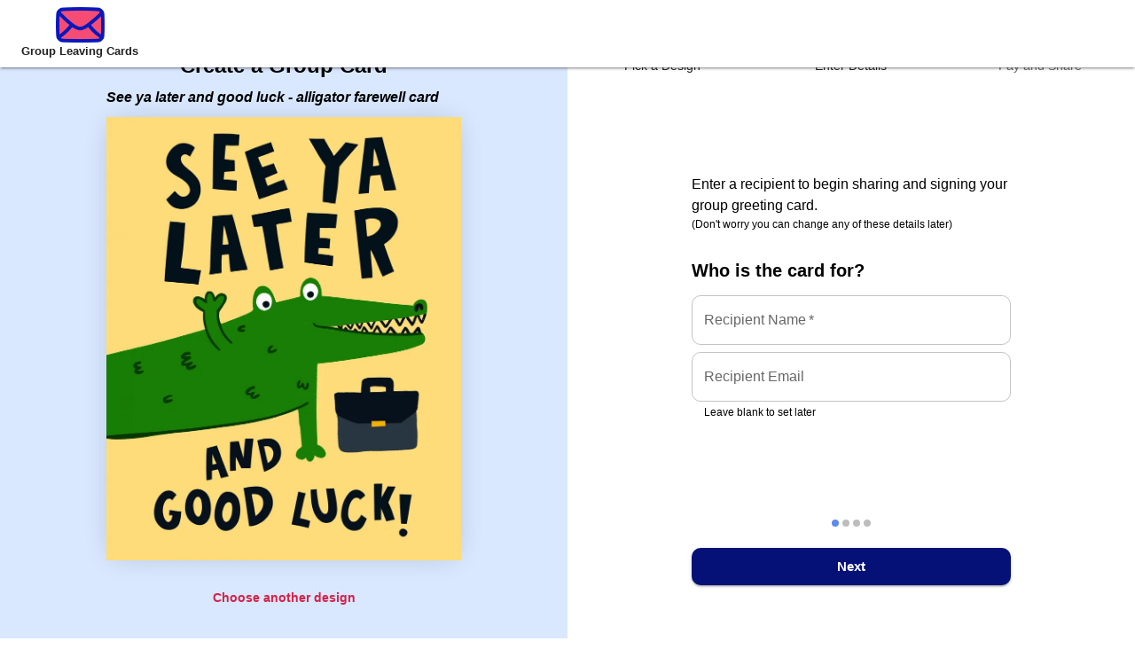

--- FILE ---
content_type: text/html; charset=utf-8
request_url: https://groupleavingcards.com/card/new/65f03d00291c1c5c3df018f6/recipient
body_size: 8783
content:
<!DOCTYPE html><html lang="en" style="height:100%"><head><meta charSet="utf-8" data-next-head=""/><meta name="viewport" content="width=device-width, initial-scale=1" data-next-head=""/><title data-next-head="">Group Leaving Cards - See ya later and good luck - alligator farewell card</title><meta name="title" content="Group Leaving Cards - See ya later and good luck - alligator farewell card" data-next-head=""/><meta name="description" content="Create group leaving cards for the office which multiple people can sign. Simply pick a design and share the card for colleagues to sign." data-next-head=""/><meta property="og:type" content="website" data-next-head=""/><meta property="og:title" content="Group Leaving Cards - See ya later and good luck - alligator farewell card" data-next-head=""/><meta property="og:description" content="Create group leaving cards for the office which multiple people can sign. Simply pick a design and share the card for colleagues to sign." data-next-head=""/><meta property="og:image" content="https://groupleavingcards.com/assets/design/65f03d00291c1c5c3df018f6.jpg" data-next-head=""/><meta property="twitter:card" content="summary_large_image" data-next-head=""/><meta property="twitter:title" content="Group Leaving Cards - See ya later and good luck - alligator farewell card" data-next-head=""/><meta property="twitter:image" content="https://groupleavingcards.com/assets/design/65f03d00291c1c5c3df018f6.jpg" data-next-head=""/><link rel="canonical" href="https://groupleavingcards.com/card/new/65f03d00291c1c5c3df018f6/recipient" data-next-head=""/><meta name="emotion-insertion-point" content=""/><link rel="icon" href="/favicon.ico"/><link rel="icon" type="image/png" sizes="32x32" href="/logo_new_32.png"/><link rel="apple-touch-icon" href="/logo_new_192.png"/><link rel="manifest" href="/manifest.json"/><meta name="keywords" content="greeting cards, group cards, group card, group leaving cards, group greeting cards, group birthday cards, birthday cards, group ecards, digital group card, leaving cards, office leaving cards"/><meta name="p:domain_verify" content="6fda8779b750c0beb463f395eb925c64"/><meta name="facebook-domain-verification" content="3z22ik39xf6ghghl67dsczt2bmr41y"/><meta name="google-site-verification" content="G1tG5vZa1yopSCaIgxliVYbAXLMxF-wmF73YD6Oe3k0"/><link rel="preconnect" href="https://fonts.gstatic.com"/><link rel="preload" href="/_next/static/media/83afe278b6a6bb3c-s.p.3a6ba036.woff2" as="font" type="font/woff2" crossorigin="anonymous" data-next-font="size-adjust"/><link rel="preload" href="/_next/static/media/4a7551bcc3548e67-s.p.717db902.woff2" as="font" type="font/woff2" crossorigin="anonymous" data-next-font="size-adjust"/><link rel="preload" href="/_next/static/media/a218039a3287bcfd-s.p.4a23d71b.woff2" as="font" type="font/woff2" crossorigin="anonymous" data-next-font="size-adjust"/><link rel="preload" href="/_next/static/media/8e6fa89aa22d24ec-s.p.3aec397d.woff2" as="font" type="font/woff2" crossorigin="anonymous" data-next-font="size-adjust"/><link rel="preload" href="/_next/static/media/e2334d715941921e-s.p.d82a9aff.woff2" as="font" type="font/woff2" crossorigin="anonymous" data-next-font="size-adjust"/><link rel="preload" href="/_next/static/chunks/1248109f9ec7f26b.css" as="style"/><link rel="preload" href="/_next/static/chunks/53b346f81194bc7b.css" as="style"/><link rel="preload" href="/_next/static/chunks/7ca2ca88cd8bc301.css" as="style"/><style data-emotion="mui-global 1prfaxn">@-webkit-keyframes mui-auto-fill{from{display:block;}}@keyframes mui-auto-fill{from{display:block;}}@-webkit-keyframes mui-auto-fill-cancel{from{display:block;}}@keyframes mui-auto-fill-cancel{from{display:block;}}</style><style data-emotion="mui 1mk8zby 1ent0x6 awgou1 10q9jzs fuapf0 q7mezt 1i6i2yz 1nljb96 wpjpyd 130f8nx gckvv3 tbmccl 1m534e7 1kiqp1e 1gte1x9 dx657l 79elbk 1wddfuc t7ycb9 1ka4oj1 rvthab dj308v 1eeelkt 1wd7dh2 imldyd l4bodp tp0rff 1ssdz5r a5oois 1x8h0ln 1ytbthu 17nt425 59kquf zxzd0j 1wsei11 14l7rzc 1blz4kx 1pk1fka 5v2ak0 81qg8w 19vtqvm 14f61mf xlre5h 172uatj d9mlb gvvjmi 1kvs2qe">.mui-1mk8zby{left:-999px;position:absolute;top:auto;width:1px;height:1px;overflow:hidden;z-index:-999;}.mui-1mk8zby:focus,.mui-1mk8zby:active{background-color:#fff;top:40px;left:20px;width:auto;height:auto;overflow:auto;padding:10px 20px;text-align:center;border-radius:15px;z-index:9999;}.mui-1ent0x6{background-color:#fff;color:rgba(0, 0, 0, 0.87);-webkit-transition:box-shadow 300ms cubic-bezier(0.4, 0, 0.2, 1) 0ms;transition:box-shadow 300ms cubic-bezier(0.4, 0, 0.2, 1) 0ms;box-shadow:var(--Paper-shadow);background-image:var(--Paper-overlay);display:-webkit-box;display:-webkit-flex;display:-ms-flexbox;display:flex;-webkit-flex-direction:column;-ms-flex-direction:column;flex-direction:column;width:100%;box-sizing:border-box;-webkit-flex-shrink:0;-ms-flex-negative:0;flex-shrink:0;position:absolute;z-index:1100;top:0;left:auto;right:0;--AppBar-color:inherit;}.mui-awgou1{position:relative;display:-webkit-box;display:-webkit-flex;display:-ms-flexbox;display:flex;-webkit-align-items:center;-webkit-box-align:center;-ms-flex-align:center;align-items:center;padding-left:16px;padding-right:16px;min-height:56px;}@media (min-width:600px){.mui-awgou1{padding-left:24px;padding-right:24px;}}@media (min-width:0px){@media (orientation: landscape){.mui-awgou1{min-height:48px;}}}@media (min-width:600px){.mui-awgou1{min-height:64px;}}@media (min-width:0px){.mui-10q9jzs{display:block;}}@media (min-width:600px){.mui-10q9jzs{display:none;}}.mui-fuapf0{display:-webkit-inline-box;display:-webkit-inline-flex;display:-ms-inline-flexbox;display:inline-flex;-webkit-align-items:center;-webkit-box-align:center;-ms-flex-align:center;align-items:center;-webkit-box-pack:center;-ms-flex-pack:center;-webkit-justify-content:center;justify-content:center;position:relative;box-sizing:border-box;-webkit-tap-highlight-color:transparent;background-color:transparent;outline:0;border:0;margin:0;border-radius:0;padding:0;cursor:pointer;-webkit-user-select:none;-moz-user-select:none;-ms-user-select:none;user-select:none;vertical-align:middle;-moz-appearance:none;-webkit-appearance:none;-webkit-text-decoration:none;text-decoration:none;color:inherit;text-align:center;-webkit-flex:0 0 auto;-ms-flex:0 0 auto;flex:0 0 auto;font-size:1.5rem;padding:8px;border-radius:50%;color:rgba(0, 0, 0, 0.54);-webkit-transition:background-color 150ms cubic-bezier(0.4, 0, 0.2, 1) 0ms;transition:background-color 150ms cubic-bezier(0.4, 0, 0.2, 1) 0ms;--IconButton-hoverBg:rgba(0, 0, 0, 0.04);margin-right:4px;}.mui-fuapf0::-moz-focus-inner{border-style:none;}.mui-fuapf0.Mui-disabled{pointer-events:none;cursor:default;}@media print{.mui-fuapf0{-webkit-print-color-adjust:exact;color-adjust:exact;}}.mui-fuapf0.Mui-focusVisible{outline:2px solid [object Object];}.mui-fuapf0:hover{background-color:var(--IconButton-hoverBg);}@media (hover: none){.mui-fuapf0:hover{background-color:transparent;}}.mui-fuapf0.Mui-disabled{background-color:transparent;color:rgba(0, 0, 0, 0.26);}.mui-fuapf0.MuiIconButton-loading{color:transparent;}.mui-q7mezt{-webkit-user-select:none;-moz-user-select:none;-ms-user-select:none;user-select:none;width:1em;height:1em;display:inline-block;-webkit-flex-shrink:0;-ms-flex-negative:0;flex-shrink:0;-webkit-transition:fill 200ms cubic-bezier(0.4, 0, 0.2, 1) 0ms;transition:fill 200ms cubic-bezier(0.4, 0, 0.2, 1) 0ms;fill:currentColor;font-size:1.5rem;}.mui-1i6i2yz{display:-webkit-box;display:-webkit-flex;display:-ms-flexbox;display:flex;-webkit-flex-direction:column;-ms-flex-direction:column;flex-direction:column;margin-top:8px;margin-bottom:8px;-webkit-align-items:center;-webkit-box-align:center;-ms-flex-align:center;align-items:center;}.mui-1nljb96{margin:0;font:inherit;line-height:inherit;letter-spacing:inherit;color:#061178;font-family:Quicksand,Quicksand Fallback,sans-serif;-webkit-text-decoration:none;text-decoration:none;-webkit-align-items:center;-webkit-box-align:center;-ms-flex-align:center;align-items:center;}.mui-1nljb96:hover{-webkit-text-decoration:underline;text-decoration:underline;}@media (min-width:0px){.mui-1nljb96{display:none;}}@media (min-width:600px){.mui-1nljb96{display:-webkit-box;display:-webkit-flex;display:-ms-flexbox;display:flex;}}.mui-wpjpyd{margin:0;font:inherit;line-height:inherit;letter-spacing:inherit;color:#061178;font-family:Quicksand,Quicksand Fallback,sans-serif;-webkit-text-decoration:none;text-decoration:none;margin:0;font-family:Quicksand,Quicksand Fallback,sans-serif;font-weight:500;font-size:1.25rem;line-height:1.6;color:rgba(0, 0, 0, 0.87);}.mui-wpjpyd:hover{-webkit-text-decoration:underline;text-decoration:underline;}@media (min-width:0px){.mui-130f8nx{display:none;}}@media (min-width:600px){.mui-130f8nx{display:block;}}.mui-gckvv3{display:-webkit-box;display:-webkit-flex;display:-ms-flexbox;display:flex;min-height:100vh;height:100%;width:100%;background-color:#fff;}.mui-tbmccl{--Grid-columns:12;--Grid-columnSpacing:0px;--Grid-rowSpacing:0px;-webkit-flex-direction:row;-ms-flex-direction:row;flex-direction:row;min-width:0;box-sizing:border-box;display:-webkit-box;display:-webkit-flex;display:-ms-flexbox;display:flex;-webkit-box-flex-wrap:wrap;-webkit-flex-wrap:wrap;-ms-flex-wrap:wrap;flex-wrap:wrap;gap:var(--Grid-rowSpacing) var(--Grid-columnSpacing);width:100%;height:100%;min-height:100vh;}.mui-tbmccl >*{--Grid-parent-columns:12;}.mui-tbmccl >*{--Grid-parent-columnSpacing:0px;}.mui-tbmccl >*{--Grid-parent-rowSpacing:0px;}.mui-1m534e7{-webkit-box-flex:0;-webkit-flex-grow:0;-ms-flex-positive:0;flex-grow:0;-webkit-flex-basis:auto;-ms-flex-preferred-size:auto;flex-basis:auto;width:calc(100% * 12 / var(--Grid-parent-columns) - (var(--Grid-parent-columns) - 12) * (var(--Grid-parent-columnSpacing) / var(--Grid-parent-columns)));min-width:0;box-sizing:border-box;margin:0 auto;background-color:#D9E8FF;display:-webkit-box;display:-webkit-flex;display:-ms-flexbox;display:flex;}@media (min-width:600px){.mui-1m534e7{-webkit-box-flex:0;-webkit-flex-grow:0;-ms-flex-positive:0;flex-grow:0;-webkit-flex-basis:auto;-ms-flex-preferred-size:auto;flex-basis:auto;width:calc(100% * 6 / var(--Grid-parent-columns) - (var(--Grid-parent-columns) - 6) * (var(--Grid-parent-columnSpacing) / var(--Grid-parent-columns)));}}@media (min-width:0px){.mui-1m534e7{-webkit-order:2;-ms-flex-order:2;order:2;max-width:100%;}}@media (min-width:600px){.mui-1m534e7{-webkit-order:1;-ms-flex-order:1;order:1;}}@media (min-width:900px){.mui-1m534e7{max-width:50%;}}.mui-1kiqp1e{margin:auto;margin-top:40px;margin-bottom:40px;display:-webkit-box;display:-webkit-flex;display:-ms-flexbox;display:flex;width:100%;}.mui-1gte1x9{margin:0;font-size:1.5rem;font-weight:600;font-family:Quicksand,Quicksand Fallback,sans-serif;line-height:1.167;}.mui-dx657l{margin:0;font-family:Quicksand,Quicksand Fallback,sans-serif;font-weight:400;font-size:1rem;line-height:1.5;text-align:var(--Typography-textAlign);}.mui-79elbk{position:relative;}.mui-1wddfuc{display:-webkit-inline-box;display:-webkit-inline-flex;display:-ms-inline-flexbox;display:inline-flex;-webkit-align-items:center;-webkit-box-align:center;-ms-flex-align:center;align-items:center;-webkit-box-pack:center;-ms-flex-pack:center;-webkit-justify-content:center;justify-content:center;position:relative;box-sizing:border-box;-webkit-tap-highlight-color:transparent;background-color:transparent;outline:0;border:0;margin:0;border-radius:0;padding:0;cursor:pointer;-webkit-user-select:none;-moz-user-select:none;-ms-user-select:none;user-select:none;vertical-align:middle;-moz-appearance:none;-webkit-appearance:none;-webkit-text-decoration:none;text-decoration:none;color:inherit;text-transform:none;font-weight:600;font-family:Quicksand,Quicksand Fallback,sans-serif;font-size:0.875rem;line-height:1.75;min-width:64px;padding:6px 16px;border:0;border-radius:4px;-webkit-transition:background-color 250ms cubic-bezier(0.4, 0, 0.2, 1) 0ms,box-shadow 250ms cubic-bezier(0.4, 0, 0.2, 1) 0ms,border-color 250ms cubic-bezier(0.4, 0, 0.2, 1) 0ms,color 250ms cubic-bezier(0.4, 0, 0.2, 1) 0ms;transition:background-color 250ms cubic-bezier(0.4, 0, 0.2, 1) 0ms,box-shadow 250ms cubic-bezier(0.4, 0, 0.2, 1) 0ms,border-color 250ms cubic-bezier(0.4, 0, 0.2, 1) 0ms,color 250ms cubic-bezier(0.4, 0, 0.2, 1) 0ms;padding:6px 8px;color:var(--variant-textColor);background-color:var(--variant-textBg);--variant-textColor:#d32248;--variant-outlinedColor:#d32248;--variant-outlinedBorder:rgba(211, 34, 72, 0.5);--variant-containedColor:#ffffff;--variant-containedBg:#d32248;width:100%;-webkit-transition:background-color 250ms cubic-bezier(0.4, 0, 0.2, 1) 0ms,box-shadow 250ms cubic-bezier(0.4, 0, 0.2, 1) 0ms,border-color 250ms cubic-bezier(0.4, 0, 0.2, 1) 0ms;transition:background-color 250ms cubic-bezier(0.4, 0, 0.2, 1) 0ms,box-shadow 250ms cubic-bezier(0.4, 0, 0.2, 1) 0ms,border-color 250ms cubic-bezier(0.4, 0, 0.2, 1) 0ms;border-radius:10px;}.mui-1wddfuc::-moz-focus-inner{border-style:none;}.mui-1wddfuc.Mui-disabled{pointer-events:none;cursor:default;}@media print{.mui-1wddfuc{-webkit-print-color-adjust:exact;color-adjust:exact;}}.mui-1wddfuc.Mui-focusVisible{outline:2px solid [object Object];}.mui-1wddfuc:hover{-webkit-text-decoration:none;text-decoration:none;}.mui-1wddfuc.Mui-disabled{color:rgba(0, 0, 0, 0.26);}@media (hover: hover){.mui-1wddfuc:hover{--variant-containedBg:#a90f30;--variant-textBg:rgba(211, 34, 72, 0.04);--variant-outlinedBorder:#d32248;--variant-outlinedBg:rgba(211, 34, 72, 0.04);}}.mui-1wddfuc.MuiButton-loading{color:transparent;}.mui-t7ycb9{-webkit-box-flex:0;-webkit-flex-grow:0;-ms-flex-positive:0;flex-grow:0;-webkit-flex-basis:auto;-ms-flex-preferred-size:auto;flex-basis:auto;width:calc(100% * 12 / var(--Grid-parent-columns) - (var(--Grid-parent-columns) - 12) * (var(--Grid-parent-columnSpacing) / var(--Grid-parent-columns)));min-width:0;box-sizing:border-box;display:-webkit-box;display:-webkit-flex;display:-ms-flexbox;display:flex;-webkit-flex-direction:column;-ms-flex-direction:column;flex-direction:column;-webkit-box-pack:center;-ms-flex-pack:center;-webkit-justify-content:center;justify-content:center;-webkit-align-content:center;-ms-flex-line-pack:center;align-content:center;margin-top:0px;}@media (min-width:600px){.mui-t7ycb9{-webkit-box-flex:0;-webkit-flex-grow:0;-ms-flex-positive:0;flex-grow:0;-webkit-flex-basis:auto;-ms-flex-preferred-size:auto;flex-basis:auto;width:calc(100% * 6 / var(--Grid-parent-columns) - (var(--Grid-parent-columns) - 6) * (var(--Grid-parent-columnSpacing) / var(--Grid-parent-columns)));}}@media (min-width:0px){.mui-t7ycb9{-webkit-order:1;-ms-flex-order:1;order:1;}}@media (min-width:600px){.mui-t7ycb9{-webkit-order:2;-ms-flex-order:2;order:2;}}.mui-1ka4oj1{margin:0;font-size:2.5rem;font-weight:600;font-family:Quicksand,Quicksand Fallback,sans-serif;line-height:1.167;font-size:1.5rem;margin-top:56px;}@media (min-width:0px){.mui-1ka4oj1{display:block;}}@media (min-width:600px){.mui-1ka4oj1{display:none;}}.mui-rvthab{display:-webkit-box;display:-webkit-flex;display:-ms-flexbox;display:flex;-webkit-flex-direction:row;-ms-flex-direction:row;flex-direction:row;-webkit-align-items:center;-webkit-box-align:center;-ms-flex-align:center;align-items:center;-webkit-align-items:flex-start;-webkit-box-align:flex-start;-ms-flex-align:flex-start;align-items:flex-start;margin-top:24px;}.mui-dj308v{padding-left:8px;padding-right:8px;-webkit-flex:1;-ms-flex:1;flex:1;position:relative;}.mui-1eeelkt{display:-webkit-box;display:-webkit-flex;display:-ms-flexbox;display:flex;-webkit-align-items:center;-webkit-box-align:center;-ms-flex-align:center;align-items:center;}.mui-1eeelkt.MuiStepLabel-alternativeLabel{-webkit-flex-direction:column;-ms-flex-direction:column;flex-direction:column;}.mui-1eeelkt.Mui-disabled{cursor:default;}.mui-1wd7dh2{-webkit-flex-shrink:0;-ms-flex-negative:0;flex-shrink:0;display:-webkit-box;display:-webkit-flex;display:-ms-flexbox;display:flex;padding-right:8px;}.mui-1wd7dh2.MuiStepLabel-alternativeLabel{padding-right:0;}.mui-imldyd{-webkit-user-select:none;-moz-user-select:none;-ms-user-select:none;user-select:none;width:1em;height:1em;display:inline-block;-webkit-flex-shrink:0;-ms-flex-negative:0;flex-shrink:0;-webkit-transition:fill 200ms cubic-bezier(0.4, 0, 0.2, 1) 0ms;transition:fill 200ms cubic-bezier(0.4, 0, 0.2, 1) 0ms;fill:currentColor;font-size:1.5rem;display:block;-webkit-transition:color 150ms cubic-bezier(0.4, 0, 0.2, 1) 0ms;transition:color 150ms cubic-bezier(0.4, 0, 0.2, 1) 0ms;color:rgba(0, 0, 0, 0.38);}.mui-imldyd.Mui-completed{color:#061178;}.mui-imldyd.Mui-active{color:#061178;}.mui-imldyd.Mui-error{color:#E52A07;}.mui-l4bodp{width:100%;color:rgba(0, 0, 0, 0.6);}.mui-l4bodp.MuiStepLabel-alternativeLabel{text-align:center;}.mui-tp0rff{font-family:Quicksand,Quicksand Fallback,sans-serif;font-weight:400;font-size:0.875rem;line-height:1.43;display:block;-webkit-transition:color 150ms cubic-bezier(0.4, 0, 0.2, 1) 0ms;transition:color 150ms cubic-bezier(0.4, 0, 0.2, 1) 0ms;}.mui-tp0rff.Mui-active{color:rgba(0, 0, 0, 0.87);font-weight:500;}.mui-tp0rff.Mui-completed{color:rgba(0, 0, 0, 0.87);font-weight:500;}.mui-tp0rff.MuiStepLabel-alternativeLabel{margin-top:16px;}.mui-tp0rff.Mui-error{color:#E52A07;}.mui-1ssdz5r{-webkit-flex:1 1 auto;-ms-flex:1 1 auto;flex:1 1 auto;position:absolute;top:12px;left:calc(-50% + 20px);right:calc(50% + 20px);}.mui-a5oois{display:block;border-color:#bdbdbd;border-top-style:solid;border-top-width:1px;}.mui-1x8h0ln{fill:#ffffff;font-size:0.75rem;font-family:Quicksand,Quicksand Fallback,sans-serif;}.mui-1ytbthu{display:-webkit-box;display:-webkit-flex;display:-ms-flexbox;display:flex;-webkit-flex-direction:column;-ms-flex-direction:column;flex-direction:column;-webkit-box-flex-wrap:wrap;-webkit-flex-wrap:wrap;-ms-flex-wrap:wrap;flex-wrap:wrap;}.mui-17nt425{margin:0;font-family:Quicksand,Quicksand Fallback,sans-serif;font-weight:400;font-size:0.75rem;line-height:1.66;text-align:var(--Typography-textAlign);}.mui-59kquf{margin:0;font-size:1rem;font-weight:600;font-family:Quicksand,Quicksand Fallback,sans-serif;line-height:1.235;text-align:var(--Typography-textAlign);font-size:1.25rem;}.mui-zxzd0j{display:-webkit-inline-box;display:-webkit-inline-flex;display:-ms-inline-flexbox;display:inline-flex;-webkit-flex-direction:column;-ms-flex-direction:column;flex-direction:column;position:relative;min-width:0;padding:0;margin:0;border:0;vertical-align:top;margin-top:16px;margin-bottom:8px;}.mui-zxzd0j .MuiOutlinedInput-root fieldset{border-radius:10px;}.mui-1wsei11{color:rgba(0, 0, 0, 0.6);font-family:Quicksand,Quicksand Fallback,sans-serif;font-weight:400;font-size:1rem;line-height:1.4375em;padding:0;position:relative;display:block;transform-origin:top left;white-space:nowrap;overflow:hidden;text-overflow:ellipsis;max-width:100%;position:absolute;left:0;top:0;-webkit-transform:translate(0, 20px) scale(1);-moz-transform:translate(0, 20px) scale(1);-ms-transform:translate(0, 20px) scale(1);transform:translate(0, 20px) scale(1);-webkit-transition:color 200ms cubic-bezier(0.0, 0, 0.2, 1) 0ms,-webkit-transform 200ms cubic-bezier(0.0, 0, 0.2, 1) 0ms,max-width 200ms cubic-bezier(0.0, 0, 0.2, 1) 0ms;transition:color 200ms cubic-bezier(0.0, 0, 0.2, 1) 0ms,transform 200ms cubic-bezier(0.0, 0, 0.2, 1) 0ms,max-width 200ms cubic-bezier(0.0, 0, 0.2, 1) 0ms;z-index:1;pointer-events:none;-webkit-transform:translate(14px, 16px) scale(1);-moz-transform:translate(14px, 16px) scale(1);-ms-transform:translate(14px, 16px) scale(1);transform:translate(14px, 16px) scale(1);max-width:calc(100% - 24px);}.mui-1wsei11.Mui-focused{color:#061178;}.mui-1wsei11.Mui-disabled{color:rgba(0, 0, 0, 0.38);}.mui-1wsei11.Mui-error{color:#E52A07;}.mui-14l7rzc.Mui-error{color:#E52A07;}.mui-1blz4kx{font-family:Quicksand,Quicksand Fallback,sans-serif;font-weight:400;font-size:1rem;line-height:1.4375em;color:rgba(0, 0, 0, 0.87);box-sizing:border-box;position:relative;cursor:text;display:-webkit-inline-box;display:-webkit-inline-flex;display:-ms-inline-flexbox;display:inline-flex;-webkit-align-items:center;-webkit-box-align:center;-ms-flex-align:center;align-items:center;position:relative;border-radius:4px;}.mui-1blz4kx.Mui-disabled{color:rgba(0, 0, 0, 0.38);cursor:default;}.mui-1blz4kx:hover .MuiOutlinedInput-notchedOutline{border-color:rgba(0, 0, 0, 0.87);}@media (hover: none){.mui-1blz4kx:hover .MuiOutlinedInput-notchedOutline{border-color:rgba(0, 0, 0, 0.23);}}.mui-1blz4kx.Mui-focused .MuiOutlinedInput-notchedOutline{border-width:2px;}.mui-1blz4kx.Mui-focused .MuiOutlinedInput-notchedOutline{border-color:#061178;}.mui-1blz4kx.Mui-error .MuiOutlinedInput-notchedOutline{border-color:#E52A07;}.mui-1blz4kx.Mui-disabled .MuiOutlinedInput-notchedOutline{border-color:rgba(0, 0, 0, 0.26);}.mui-1pk1fka{font:inherit;letter-spacing:inherit;color:currentColor;padding:4px 0 5px;border:0;box-sizing:content-box;background:none;height:1.4375em;margin:0;-webkit-tap-highlight-color:transparent;display:block;min-width:0;width:100%;-webkit-animation-name:mui-auto-fill-cancel;animation-name:mui-auto-fill-cancel;-webkit-animation-duration:10ms;animation-duration:10ms;padding:16.5px 14px;}.mui-1pk1fka::-webkit-input-placeholder{color:currentColor;opacity:0.42;-webkit-transition:opacity 200ms cubic-bezier(0.4, 0, 0.2, 1) 0ms;transition:opacity 200ms cubic-bezier(0.4, 0, 0.2, 1) 0ms;}.mui-1pk1fka::-moz-placeholder{color:currentColor;opacity:0.42;-webkit-transition:opacity 200ms cubic-bezier(0.4, 0, 0.2, 1) 0ms;transition:opacity 200ms cubic-bezier(0.4, 0, 0.2, 1) 0ms;}.mui-1pk1fka::-ms-input-placeholder{color:currentColor;opacity:0.42;-webkit-transition:opacity 200ms cubic-bezier(0.4, 0, 0.2, 1) 0ms;transition:opacity 200ms cubic-bezier(0.4, 0, 0.2, 1) 0ms;}.mui-1pk1fka:focus{outline:0;}.mui-1pk1fka:invalid{box-shadow:none;}.mui-1pk1fka::-webkit-search-decoration{-webkit-appearance:none;}label[data-shrink=false]+.MuiInputBase-formControl .mui-1pk1fka::-webkit-input-placeholder{opacity:0!important;}label[data-shrink=false]+.MuiInputBase-formControl .mui-1pk1fka::-moz-placeholder{opacity:0!important;}label[data-shrink=false]+.MuiInputBase-formControl .mui-1pk1fka::-ms-input-placeholder{opacity:0!important;}label[data-shrink=false]+.MuiInputBase-formControl .mui-1pk1fka:focus::-webkit-input-placeholder{opacity:0.42;}label[data-shrink=false]+.MuiInputBase-formControl .mui-1pk1fka:focus::-moz-placeholder{opacity:0.42;}label[data-shrink=false]+.MuiInputBase-formControl .mui-1pk1fka:focus::-ms-input-placeholder{opacity:0.42;}.mui-1pk1fka.Mui-disabled{opacity:1;-webkit-text-fill-color:rgba(0, 0, 0, 0.38);}.mui-1pk1fka:-webkit-autofill{-webkit-animation-duration:5000s;animation-duration:5000s;-webkit-animation-name:mui-auto-fill;animation-name:mui-auto-fill;}.mui-1pk1fka:-webkit-autofill{border-radius:inherit;}.mui-5v2ak0{text-align:left;position:absolute;bottom:0;right:0;top:-5px;left:0;margin:0;padding:0 8px;pointer-events:none;border-radius:inherit;border-style:solid;border-width:1px;overflow:hidden;min-width:0%;border-color:rgba(0, 0, 0, 0.23);}.mui-81qg8w{float:unset;width:auto;overflow:hidden;display:block;padding:0;height:11px;font-size:0.75em;visibility:hidden;max-width:0.01px;-webkit-transition:max-width 50ms cubic-bezier(0.0, 0, 0.2, 1) 0ms;transition:max-width 50ms cubic-bezier(0.0, 0, 0.2, 1) 0ms;white-space:nowrap;}.mui-81qg8w>span{padding-left:5px;padding-right:5px;display:inline-block;opacity:0;visibility:visible;}.mui-19vtqvm{display:-webkit-inline-box;display:-webkit-inline-flex;display:-ms-inline-flexbox;display:inline-flex;-webkit-flex-direction:column;-ms-flex-direction:column;flex-direction:column;position:relative;min-width:0;padding:0;margin:0;border:0;vertical-align:top;}.mui-19vtqvm .MuiOutlinedInput-root fieldset{border-radius:10px;}.mui-14f61mf{color:rgba(0, 0, 0, 0.6);font-family:Quicksand,Quicksand Fallback,sans-serif;font-weight:400;font-size:0.75rem;line-height:1.66;text-align:left;margin-top:3px;margin-right:0;margin-bottom:0;margin-left:0;margin-left:14px;margin-right:14px;color:black;}.mui-14f61mf.Mui-disabled{color:rgba(0, 0, 0, 0.38);}.mui-14f61mf.Mui-error{color:#E52A07;}.mui-xlre5h{background-color:#fff;color:rgba(0, 0, 0, 0.87);-webkit-transition:box-shadow 300ms cubic-bezier(0.4, 0, 0.2, 1) 0ms;transition:box-shadow 300ms cubic-bezier(0.4, 0, 0.2, 1) 0ms;box-shadow:var(--Paper-shadow);background-image:var(--Paper-overlay);display:-webkit-box;display:-webkit-flex;display:-ms-flexbox;display:flex;-webkit-flex-direction:row;-ms-flex-direction:row;flex-direction:row;-webkit-box-pack:justify;-webkit-justify-content:space-between;justify-content:space-between;-webkit-align-items:center;-webkit-box-align:center;-ms-flex-align:center;align-items:center;background:#fff;padding:8px;margin:auto;margin-top:auto;margin-bottom:16px;}.mui-xlre5h .MuiMobileStepper-dotActive{background-color:#5E8AEE;}.mui-172uatj{display:-webkit-box;display:-webkit-flex;display:-ms-flexbox;display:flex;-webkit-flex-direction:row;-ms-flex-direction:row;flex-direction:row;}.mui-d9mlb{-webkit-transition:background-color 150ms cubic-bezier(0.4, 0, 0.2, 1) 0ms;transition:background-color 150ms cubic-bezier(0.4, 0, 0.2, 1) 0ms;background-color:rgba(0, 0, 0, 0.26);border-radius:50%;width:8px;height:8px;margin:0 2px;background-color:#061178;}.mui-gvvjmi{-webkit-transition:background-color 150ms cubic-bezier(0.4, 0, 0.2, 1) 0ms;transition:background-color 150ms cubic-bezier(0.4, 0, 0.2, 1) 0ms;background-color:rgba(0, 0, 0, 0.26);border-radius:50%;width:8px;height:8px;margin:0 2px;}.mui-1kvs2qe{display:-webkit-inline-box;display:-webkit-inline-flex;display:-ms-inline-flexbox;display:inline-flex;-webkit-align-items:center;-webkit-box-align:center;-ms-flex-align:center;align-items:center;-webkit-box-pack:center;-ms-flex-pack:center;-webkit-justify-content:center;justify-content:center;position:relative;box-sizing:border-box;-webkit-tap-highlight-color:transparent;background-color:transparent;outline:0;border:0;margin:0;border-radius:0;padding:0;cursor:pointer;-webkit-user-select:none;-moz-user-select:none;-ms-user-select:none;user-select:none;vertical-align:middle;-moz-appearance:none;-webkit-appearance:none;-webkit-text-decoration:none;text-decoration:none;color:inherit;text-transform:none;font-weight:600;font-family:Quicksand,Quicksand Fallback,sans-serif;font-size:0.875rem;line-height:1.75;min-width:64px;padding:6px 16px;border:0;border-radius:4px;-webkit-transition:background-color 250ms cubic-bezier(0.4, 0, 0.2, 1) 0ms,box-shadow 250ms cubic-bezier(0.4, 0, 0.2, 1) 0ms,border-color 250ms cubic-bezier(0.4, 0, 0.2, 1) 0ms,color 250ms cubic-bezier(0.4, 0, 0.2, 1) 0ms;transition:background-color 250ms cubic-bezier(0.4, 0, 0.2, 1) 0ms,box-shadow 250ms cubic-bezier(0.4, 0, 0.2, 1) 0ms,border-color 250ms cubic-bezier(0.4, 0, 0.2, 1) 0ms,color 250ms cubic-bezier(0.4, 0, 0.2, 1) 0ms;color:var(--variant-containedColor);background-color:var(--variant-containedBg);box-shadow:0px 3px 1px -2px rgba(0,0,0,0.2),0px 2px 2px 0px rgba(0,0,0,0.14),0px 1px 5px 0px rgba(0,0,0,0.12);--variant-textColor:#061178;--variant-outlinedColor:#061178;--variant-outlinedBorder:rgba(6, 17, 120, 0.5);--variant-containedColor:#ffffff;--variant-containedBg:#061178;padding:8px 22px;font-size:0.9375rem;width:100%;-webkit-transition:background-color 250ms cubic-bezier(0.4, 0, 0.2, 1) 0ms,box-shadow 250ms cubic-bezier(0.4, 0, 0.2, 1) 0ms,border-color 250ms cubic-bezier(0.4, 0, 0.2, 1) 0ms;transition:background-color 250ms cubic-bezier(0.4, 0, 0.2, 1) 0ms,box-shadow 250ms cubic-bezier(0.4, 0, 0.2, 1) 0ms,border-color 250ms cubic-bezier(0.4, 0, 0.2, 1) 0ms;border-radius:10px;}.mui-1kvs2qe::-moz-focus-inner{border-style:none;}.mui-1kvs2qe.Mui-disabled{pointer-events:none;cursor:default;}@media print{.mui-1kvs2qe{-webkit-print-color-adjust:exact;color-adjust:exact;}}.mui-1kvs2qe.Mui-focusVisible{outline:2px solid [object Object];}.mui-1kvs2qe:hover{-webkit-text-decoration:none;text-decoration:none;}.mui-1kvs2qe.Mui-disabled{color:rgba(0, 0, 0, 0.26);}.mui-1kvs2qe:hover{box-shadow:0px 2px 4px -1px rgba(0,0,0,0.2),0px 4px 5px 0px rgba(0,0,0,0.14),0px 1px 10px 0px rgba(0,0,0,0.12);}@media (hover: none){.mui-1kvs2qe:hover{box-shadow:0px 3px 1px -2px rgba(0,0,0,0.2),0px 2px 2px 0px rgba(0,0,0,0.14),0px 1px 5px 0px rgba(0,0,0,0.12);}}.mui-1kvs2qe:active{box-shadow:0px 5px 5px -3px rgba(0,0,0,0.2),0px 8px 10px 1px rgba(0,0,0,0.14),0px 3px 14px 2px rgba(0,0,0,0.12);}.mui-1kvs2qe.Mui-focusVisible{box-shadow:0px 3px 5px -1px rgba(0,0,0,0.2),0px 6px 10px 0px rgba(0,0,0,0.14),0px 1px 18px 0px rgba(0,0,0,0.12);}.mui-1kvs2qe.Mui-disabled{color:rgba(0, 0, 0, 0.26);box-shadow:none;background-color:rgba(0, 0, 0, 0.12);}@media (hover: hover){.mui-1kvs2qe:hover{--variant-containedBg:#132DAD;--variant-textBg:rgba(6, 17, 120, 0.04);--variant-outlinedBorder:#061178;--variant-outlinedBg:rgba(6, 17, 120, 0.04);}}.mui-1kvs2qe.MuiButton-loading{color:transparent;}</style><style>::selection{color:#ffffff;background:#111111;}*{padding:0;margin:0;}html{height:100%min-height:100%!important;}body{margin:0;background-color:white;font-family:Quicksand,QuicksandFallback,sans-serif;-webkit-font-smoothing:antialiased;-moz-osx-font-smoothing:grayscale;height:100%;min-height:100%!important;}.sr-only{position:absolute;width:1px;height:1px;padding:0;margin:-1px;overflow:hidden;clip:rect(0,0,0,0);white-space:nowrap;border:0;}.App{text-align:center;display:flex;min-height:100vh;flex-direction:column;height:100%!important;}@mediaprint{._hj_feedback_container{display:none;}}.sq-card-wrapper{min-width:auto!important;}.gpay-card-info-container{min-width:auto!important;width:100%!important;}.react-datepicker-popper{z-index:3!important;}.width-100{width:100%;}</style><style type="text/css">.CarouselWidget__inner,.CarouselWidget-prefix { display: none; }
              #reviewsio-carousel-widget .CarouselWidget-prefix { display: block; }</style><script>if(!window.fetch || !window.Intl || !Object.entries || !Object.fromEntries || !window.ResizeObserver || !Array.prototype.at){document.write('<script crossOrigin="anonymous" src="https://polyfill-fastly.io/v3/polyfill.min.js?features=default%2Ces2015%2Ces2016%2Ces2017%2Ces2018%2Ces2019%2Ces2020%2Ces2021%2Ces2022%2CResizeObserver"></scr'+'ipt>')}</script><script>window.dataLayer=window.dataLayer||[];function gtag(){dataLayer.push(arguments);}</script><link rel="stylesheet" href="/_next/static/chunks/1248109f9ec7f26b.css" data-n-g=""/><link rel="stylesheet" href="/_next/static/chunks/53b346f81194bc7b.css" data-n-g=""/><link rel="stylesheet" href="/_next/static/chunks/7ca2ca88cd8bc301.css" data-n-p=""/><noscript data-n-css=""></noscript><script src="/_next/static/chunks/6a533d8b333b24cd.js" defer=""></script><script src="/_next/static/chunks/e7ed68e47933d955.js" defer=""></script><script src="/_next/static/chunks/18a1f4b766e4d7f6.js" defer=""></script><script src="/_next/static/chunks/131884d45b0dd96b.js" defer=""></script><script src="/_next/static/chunks/41c9dcd38af4bc57.js" defer=""></script><script src="/_next/static/chunks/a3440b1b1d3d953a.js" defer=""></script><script src="/_next/static/chunks/69036b1948f105b8.js" defer=""></script><script src="/_next/static/chunks/0291701f512517c0.js" defer=""></script><script src="/_next/static/chunks/5fcde8fbcdddc672.js" defer=""></script><script src="/_next/static/chunks/22ca435c473689bc.js" defer=""></script><script src="/_next/static/chunks/717dca21ec415af8.js" defer=""></script><script src="/_next/static/chunks/c0336940603504db.js" defer=""></script><script src="/_next/static/chunks/cf090539e9150fed.js" defer=""></script><script src="/_next/static/chunks/a4c8da4e115c3a48.js" defer=""></script><script src="/_next/static/chunks/326eca3f58a37fe0.js" defer=""></script><script src="/_next/static/chunks/6640a6034f23dbb4.js" defer=""></script><script src="/_next/static/chunks/cf826e8d01801772.js" defer=""></script><script src="/_next/static/chunks/57dd63721a66ea7a.js" defer=""></script><script src="/_next/static/chunks/df2ce04861faabbf.js" defer=""></script><script src="/_next/static/chunks/2140b5de4c3d3714.js" defer=""></script><script src="/_next/static/chunks/e67294169753e3ca.js" defer=""></script><script src="/_next/static/chunks/turbopack-de0511d4ff76987f.js" defer=""></script><script src="/_next/static/chunks/a00c8c56d979b466.js" defer=""></script><script src="/_next/static/chunks/632dd7b67fdde7ab.js" defer=""></script><script src="/_next/static/chunks/b63364be27be3824.js" defer=""></script><script src="/_next/static/chunks/55d1f8c871826964.js" defer=""></script><script src="/_next/static/chunks/444cb53b07acd3e2.js" defer=""></script><script src="/_next/static/chunks/bc4c8949bfc9a85c.js" defer=""></script><script src="/_next/static/chunks/ffe70c2a7e431d07.js" defer=""></script><script src="/_next/static/chunks/ac6be9ec835d2163.js" defer=""></script><script src="/_next/static/chunks/f00e18248dc08f06.js" defer=""></script><script src="/_next/static/chunks/35c1b0d675b84d9c.js" defer=""></script><script src="/_next/static/chunks/e8b8aefb61a8e8c8.js" defer=""></script><script src="/_next/static/chunks/76b23ab4ea67e865.js" defer=""></script><script src="/_next/static/chunks/32cb48cd276e4ee2.js" defer=""></script><script src="/_next/static/chunks/4d5a90a050d0745f.js" defer=""></script><script src="/_next/static/chunks/0fdc3af01a159151.js" defer=""></script><script src="/_next/static/chunks/6c1c6b1fd5fe7df2.js" defer=""></script><script src="/_next/static/chunks/3a66a3c68b8bee20.js" defer=""></script><script src="/_next/static/chunks/2c9aa5a7dc08ae9e.js" defer=""></script><script src="/_next/static/chunks/7d9d4026ecb5606e.js" defer=""></script><script src="/_next/static/chunks/turbopack-35b9e8c40682875c.js" defer=""></script><script src="/_next/static/7uLSTUsv5lYvXy0J43dcO/_ssgManifest.js" defer=""></script><script src="/_next/static/7uLSTUsv5lYvXy0J43dcO/_buildManifest.js" defer=""></script><style id="__jsx-32d3ec3bd324700e">#__next{height:100%}</style></head><body><div id="__next"><div class="App"><a href="#main" class="mui-1mk8zby">Skip to content</a><header class="MuiPaper-root MuiPaper-elevation MuiPaper-elevation2 MuiAppBar-root MuiAppBar-colorInherit MuiAppBar-positionAbsolute mui-1ent0x6" style="--Paper-shadow:0px 3px 1px -2px rgba(0,0,0,0.2),0px 2px 2px 0px rgba(0,0,0,0.14),0px 1px 5px 0px rgba(0,0,0,0.12);transition:background-color 0.3s ease;background-color:white"><div class="MuiToolbar-root MuiToolbar-gutters MuiToolbar-regular mui-awgou1"><div class="MuiBox-root mui-10q9jzs"><button class="MuiButtonBase-root MuiIconButton-root MuiIconButton-sizeMedium mui-fuapf0" tabindex="0" type="button" aria-label="Menu"><svg class="MuiSvgIcon-root MuiSvgIcon-fontSizeMedium mui-q7mezt" focusable="false" aria-hidden="true" viewBox="0 0 24 24"><path d="M3 18h18v-2H3zm0-5h18v-2H3zm0-7v2h18V6z"></path></svg></button></div><div style="margin-right:auto;display:flex;align-items:center"><div class="MuiBox-root mui-1i6i2yz"><a class="MuiTypography-root MuiTypography-inherit MuiLink-root MuiLink-underlineHover mui-1nljb96" href="/"><img alt="Group Leaving Cards logo" loading="lazy" width="55" height="40" decoding="async" data-nimg="1" style="color:transparent;cursor:pointer" srcSet="/_next/image?url=%2F_next%2Fstatic%2Fmedia%2Flogo_new_default.1a879918.png&amp;w=64&amp;q=75 1x, /_next/image?url=%2F_next%2Fstatic%2Fmedia%2Flogo_new_default.1a879918.png&amp;w=128&amp;q=75 2x" src="/_next/image?url=%2F_next%2Fstatic%2Fmedia%2Flogo_new_default.1a879918.png&amp;w=128&amp;q=75"/></a><a class="MuiTypography-root MuiTypography-inherit MuiLink-root MuiLink-underlineHover MuiTypography-root MuiTypography-h6 mui-wpjpyd" style="text-decoration:none;font-size:0.8rem;font-weight:bold" href="/">Group Leaving Cards</a></div></div></div><div class="MuiBox-root mui-130f8nx"></div></header><main id="main" style="flex:1"><div class="MuiBox-root mui-gckvv3"><div class="MuiGrid-root MuiGrid-container MuiGrid-direction-xs-row mui-tbmccl"><div class="MuiGrid-root MuiGrid-direction-xs-row MuiGrid-grid-xs-12 MuiGrid-grid-sm-6 mui-1m534e7"><div class="MuiBox-root mui-1kiqp1e"><div style="margin:auto"><div style="padding:20px"><h1 class="MuiTypography-root MuiTypography-h3 mui-1gte1x9">Create a Group Card</h1><h2 class="MuiTypography-root MuiTypography-body1 MuiTypography-alignLeft mui-dx657l" style="--Typography-textAlign:left;font-style:italic;font-weight:600;margin-bottom:10px;max-width:400px;margin:10px auto">See ya later and good luck - alligator farewell card</h2><div class="MuiBox-root mui-79elbk"><div class="MuiBox-root mui-79elbk"><picture><source srcSet="https://groupleavingcards.com/assets/design/65f03d00291c1c5c3df018f6.avif" type="image/avif"/><source srcSet="https://groupleavingcards.com/assets/design/65f03d00291c1c5c3df018f6.webp" type="image/webp"/><source srcSet="https://groupleavingcards.com/assets/design/65f03d00291c1c5c3df018f6.jpg" type="image/jpeg"/><img style="max-width:100%;min-width:150px;max-height:500px;box-shadow:0px 0 30px -7px rgba(0, 0, 0, 0.2)" src="https://groupleavingcards.com/assets/design/65f03d00291c1c5c3df018f6.jpg" alt="Card design &quot;See ya later and good luck - alligator farewell card&quot;"/></picture></div></div></div><a class="MuiButtonBase-root MuiButton-root MuiButton-text MuiButton-textSecondary MuiButton-sizeMedium MuiButton-textSizeMedium MuiButton-colorSecondary MuiButton-fullWidth MuiButton-root MuiButton-text MuiButton-textSecondary MuiButton-sizeMedium MuiButton-textSizeMedium MuiButton-colorSecondary MuiButton-fullWidth mui-1wddfuc" tabindex="0" href="/card/new">Choose another design</a></div></div></div><div class="MuiGrid-root MuiGrid-direction-xs-row MuiGrid-grid-xs-12 MuiGrid-grid-sm-6 mui-t7ycb9"><h1 class="MuiTypography-root MuiTypography-h1 mui-1ka4oj1">Create a Group Card</h1><div class="MuiStepper-root MuiStepper-horizontal MuiStepper-alternativeLabel mui-rvthab"><div class="MuiStep-root MuiStep-horizontal MuiStep-alternativeLabel Mui-completed mui-dj308v"><span class="MuiStepLabel-root MuiStepLabel-horizontal MuiStepLabel-alternativeLabel mui-1eeelkt"><span class="MuiStepLabel-iconContainer Mui-completed MuiStepLabel-alternativeLabel mui-1wd7dh2"><svg class="MuiSvgIcon-root MuiSvgIcon-fontSizeMedium MuiStepIcon-root Mui-completed mui-imldyd" focusable="false" aria-hidden="true" viewBox="0 0 24 24"><path d="M12 0a12 12 0 1 0 0 24 12 12 0 0 0 0-24zm-2 17l-5-5 1.4-1.4 3.6 3.6 7.6-7.6L19 8l-9 9z"></path></svg></span><span class="MuiStepLabel-labelContainer MuiStepLabel-alternativeLabel mui-l4bodp"><span class="MuiStepLabel-label Mui-completed MuiStepLabel-alternativeLabel mui-tp0rff">Pick a Design</span></span></span></div><div class="MuiStep-root MuiStep-horizontal MuiStep-alternativeLabel mui-dj308v"><div class="MuiStepConnector-root MuiStepConnector-horizontal MuiStepConnector-alternativeLabel Mui-active mui-1ssdz5r"><span class="MuiStepConnector-line MuiStepConnector-lineHorizontal mui-a5oois"></span></div><span class="MuiStepLabel-root MuiStepLabel-horizontal MuiStepLabel-alternativeLabel mui-1eeelkt"><span class="MuiStepLabel-iconContainer Mui-active MuiStepLabel-alternativeLabel mui-1wd7dh2"><svg class="MuiSvgIcon-root MuiSvgIcon-fontSizeMedium MuiStepIcon-root Mui-active mui-imldyd" focusable="false" aria-hidden="true" viewBox="0 0 24 24"><circle cx="12" cy="12" r="12"></circle><text class="MuiStepIcon-text mui-1x8h0ln" x="12" y="12" text-anchor="middle" dominant-baseline="central">2</text></svg></span><span class="MuiStepLabel-labelContainer MuiStepLabel-alternativeLabel mui-l4bodp"><span class="MuiStepLabel-label Mui-active MuiStepLabel-alternativeLabel mui-tp0rff">Enter Details</span></span></span></div><div class="MuiStep-root MuiStep-horizontal MuiStep-alternativeLabel mui-dj308v"><div class="MuiStepConnector-root MuiStepConnector-horizontal MuiStepConnector-alternativeLabel Mui-disabled mui-1ssdz5r"><span class="MuiStepConnector-line MuiStepConnector-lineHorizontal mui-a5oois"></span></div><span class="MuiStepLabel-root MuiStepLabel-horizontal Mui-disabled MuiStepLabel-alternativeLabel mui-1eeelkt"><span class="MuiStepLabel-iconContainer Mui-disabled MuiStepLabel-alternativeLabel mui-1wd7dh2"><svg class="MuiSvgIcon-root MuiSvgIcon-fontSizeMedium MuiStepIcon-root mui-imldyd" focusable="false" aria-hidden="true" viewBox="0 0 24 24"><circle cx="12" cy="12" r="12"></circle><text class="MuiStepIcon-text mui-1x8h0ln" x="12" y="12" text-anchor="middle" dominant-baseline="central">3</text></svg></span><span class="MuiStepLabel-labelContainer MuiStepLabel-alternativeLabel mui-l4bodp"><span class="MuiStepLabel-label Mui-disabled MuiStepLabel-alternativeLabel mui-tp0rff">Pay and Share</span></span></span></div></div><form style="height:100%;display:flex;flex-direction:column;max-width:400px;margin:auto;width:100%;padding:20px;box-sizing:border-box"><div class="MuiFormGroup-root mui-1ytbthu" style="margin-bottom:20px;margin-top:auto"><p class="MuiTypography-root MuiTypography-body1 MuiTypography-alignLeft mui-dx657l" style="--Typography-textAlign:left;margin-top:10px;margin-bottom:0;font-weight:500">Enter a recipient to begin sharing and signing your group greeting card.</p><p class="MuiTypography-root MuiTypography-caption MuiTypography-alignLeft mui-17nt425" style="--Typography-textAlign:left;margin-bottom:30px">(Don&#x27;t worry you can change any of these details later)</p><h4 class="MuiTypography-root MuiTypography-h4 MuiTypography-alignLeft mui-59kquf" style="--Typography-textAlign:left">Who is the <!-- -->card<!-- --> for?</h4><div class="MuiFormControl-root MuiFormControl-marginNormal MuiTextField-root mui-zxzd0j" data-testid="input-recipient-name"><label class="MuiFormLabel-root MuiInputLabel-root MuiInputLabel-formControl MuiInputLabel-animated MuiInputLabel-outlined MuiFormLabel-colorPrimary Mui-required MuiInputLabel-root MuiInputLabel-formControl MuiInputLabel-animated MuiInputLabel-outlined mui-1wsei11" data-shrink="false" for="recipient-name" id="recipient-name-label">Recipient Name<span aria-hidden="true" class="MuiFormLabel-asterisk MuiInputLabel-asterisk mui-14l7rzc"> <!-- -->*</span></label><div class="MuiInputBase-root MuiOutlinedInput-root MuiInputBase-colorPrimary MuiInputBase-formControl mui-1blz4kx"><input aria-invalid="false" id="recipient-name" placeholder="Recipient Name (Not you)" required="" type="text" class="MuiInputBase-input MuiOutlinedInput-input mui-1pk1fka" name="name" value=""/><fieldset aria-hidden="true" class="MuiOutlinedInput-notchedOutline mui-5v2ak0"><legend class="mui-81qg8w"><span>Recipient Name<!-- --> <!-- -->*</span></legend></fieldset></div></div><div class="MuiFormControl-root MuiTextField-root mui-19vtqvm" data-testid="input-recipient-email"><label class="MuiFormLabel-root MuiInputLabel-root MuiInputLabel-formControl MuiInputLabel-animated MuiInputLabel-outlined MuiFormLabel-colorPrimary MuiInputLabel-root MuiInputLabel-formControl MuiInputLabel-animated MuiInputLabel-outlined mui-1wsei11" data-shrink="false" for="recipient-email" id="recipient-email-label">Recipient Email</label><div class="MuiInputBase-root MuiOutlinedInput-root MuiInputBase-colorPrimary MuiInputBase-formControl mui-1blz4kx"><input aria-invalid="false" aria-describedby="recipient-email-helper-text" id="recipient-email" type="email" class="MuiInputBase-input MuiOutlinedInput-input mui-1pk1fka" name="email" value=""/><fieldset aria-hidden="true" class="MuiOutlinedInput-notchedOutline mui-5v2ak0"><legend class="mui-81qg8w"><span>Recipient Email</span></legend></fieldset></div><p class="MuiFormHelperText-root MuiFormHelperText-sizeMedium MuiFormHelperText-contained mui-14f61mf" id="recipient-email-helper-text">Leave blank to set later</p></div></div><div class="MuiPaper-root MuiPaper-elevation MuiPaper-elevation0 MuiMobileStepper-root MuiMobileStepper-positionStatic mui-xlre5h" style="--Paper-shadow:none"><div class="MuiMobileStepper-dots mui-172uatj"><div class="MuiMobileStepper-dot MuiMobileStepper-dotActive mui-d9mlb"></div><div class="MuiMobileStepper-dot mui-gvvjmi"></div><div class="MuiMobileStepper-dot mui-gvvjmi"></div><div class="MuiMobileStepper-dot mui-gvvjmi"></div></div></div><button class="MuiButtonBase-root MuiButton-root MuiButton-contained MuiButton-containedPrimary MuiButton-sizeLarge MuiButton-containedSizeLarge MuiButton-colorPrimary MuiButton-fullWidth MuiButton-root MuiButton-contained MuiButton-containedPrimary MuiButton-sizeLarge MuiButton-containedSizeLarge MuiButton-colorPrimary MuiButton-fullWidth mui-1kvs2qe" tabindex="0" type="submit" style="margin-bottom:52px" data-testid="submit-button">Next</button></form></div></div></div></main></div></div><script id="__NEXT_DATA__" type="application/json">{"props":{"pageProps":{"design":{"_id":"65f03d00291c1c5c3df018f6","name":"See ya later and good luck - alligator farewell card","caption":"See ya later and good luck - alligator farewell card","active":true,"customisable":false,"categories":["leaving"],"category":"leaving","currency":"USD"}},"__N_SSG":true},"page":"/_sites/[site]/card/new/[designId]/recipient","query":{"site":"leaving","designId":"65f03d00291c1c5c3df018f6"},"buildId":"7uLSTUsv5lYvXy0J43dcO","isFallback":false,"isExperimentalCompile":false,"gsp":true,"scriptLoader":[]}</script><script defer src="https://static.cloudflareinsights.com/beacon.min.js/vcd15cbe7772f49c399c6a5babf22c1241717689176015" integrity="sha512-ZpsOmlRQV6y907TI0dKBHq9Md29nnaEIPlkf84rnaERnq6zvWvPUqr2ft8M1aS28oN72PdrCzSjY4U6VaAw1EQ==" data-cf-beacon='{"version":"2024.11.0","token":"c9af39e1cb124003a0d171ae9344ee8f","r":1,"server_timing":{"name":{"cfCacheStatus":true,"cfEdge":true,"cfExtPri":true,"cfL4":true,"cfOrigin":true,"cfSpeedBrain":true},"location_startswith":null}}' crossorigin="anonymous"></script>
</body></html>